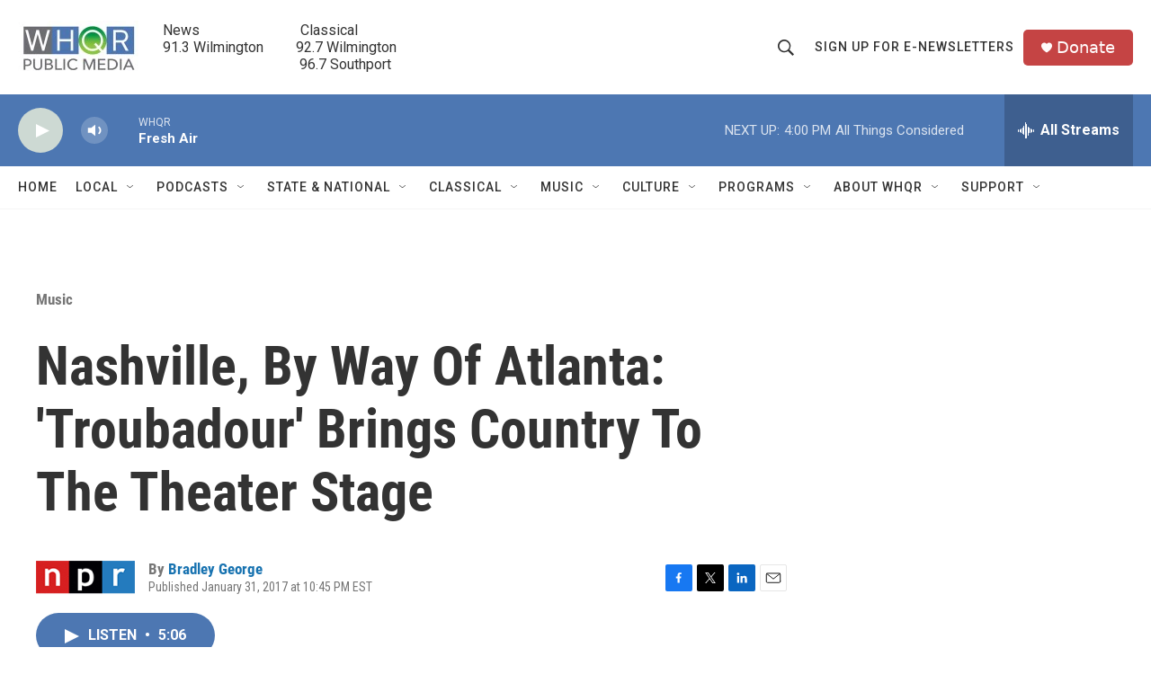

--- FILE ---
content_type: text/html; charset=utf-8
request_url: https://www.google.com/recaptcha/api2/aframe
body_size: 266
content:
<!DOCTYPE HTML><html><head><meta http-equiv="content-type" content="text/html; charset=UTF-8"></head><body><script nonce="J0I6iit10VmTbS3XGmH3Ww">/** Anti-fraud and anti-abuse applications only. See google.com/recaptcha */ try{var clients={'sodar':'https://pagead2.googlesyndication.com/pagead/sodar?'};window.addEventListener("message",function(a){try{if(a.source===window.parent){var b=JSON.parse(a.data);var c=clients[b['id']];if(c){var d=document.createElement('img');d.src=c+b['params']+'&rc='+(localStorage.getItem("rc::a")?sessionStorage.getItem("rc::b"):"");window.document.body.appendChild(d);sessionStorage.setItem("rc::e",parseInt(sessionStorage.getItem("rc::e")||0)+1);localStorage.setItem("rc::h",'1768854282444');}}}catch(b){}});window.parent.postMessage("_grecaptcha_ready", "*");}catch(b){}</script></body></html>